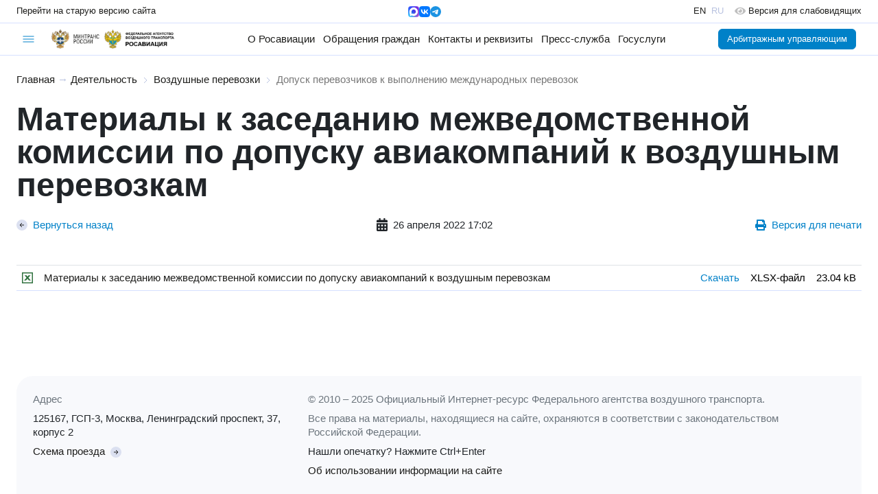

--- FILE ---
content_type: text/html; charset=utf-8
request_url: https://favt.gov.ru/?pg=dejatelnost-vozdushnye-perevozki-dopusk-perevozchikov-k-vypolneniju-mezhdunarodnyh-perevozok&id=9121
body_size: 15781
content:
<!DOCTYPE html><html lang="ru" id="site-html">    <head>
        <meta charset="utf-8"/>
        <meta name="viewport" content="width=device-width, initial-scale=1, minimum-scale=1, maximum-scale=1"/>
        <meta name="keywords" content=""/>
        <meta name="description" content=""/>
        <meta name="generator" content="AzCMS"/>
        <meta name="sputnik-verification" content="b4dOEguBdYzkyCCj"/>
        <script type="text/javascript" src="/datacache/static/b2d97323b6d6232686ba2a882aaee35f.js"></script>
        <link rel="stylesheet" type="text/css" href="/datacache/static/48ac7db6192931f45fa064d13af911ba.css"/>
        <link href="/patterns/news/style.css?v20250120081445" rel="stylesheet" type="text/css" />
<link rel="shortcut icon" href="/img/favicon.ico" type="image/x-icon" />
        <title>Допуск перевозчиков к выполнению международных перевозок</title>
        <base target="_top"/>
    </head>
    <body>
    <div id="header">
        <div class="version-line">
            <div class="version-line-site-old">
                <a href="https://old.favt.gov.ru" class="link">
                    <span class="d-md-none">Старый сайт</span>
                    <span class="d-none d-md-block">Перейти на старую версию сайта</span>
                </a>
            </div>
            <div class="version-line-lang" style="gap: 12px;">
                <a href="https://max.ru/rosaviation" target="_blank" class="link">
                    <img src="/public/logos/max-messenger-sign-logo.png"
                         alt="Мессенджер МАХ"
                         height="16"/>
                </a>
                <a href="https://vk.com/favt_official" target="_blank" class="link">
                    <img src="/public/logos/vkontakte-logo.svg"
                         alt="ВКонтакте"
                         height="16"/>
                </a>
                <a href="https://t.me/favt_ru" target="_blank" class="link">
                    <img src="/public/logos/telegram-logo.svg"
                         alt="Telegram"
                         height="16"/>
                </a>
            </div>
            <div class="version-line-lang">
                <div class="version-line-lang-en">
                    <a href="/en/" class="link">EN</a>
                </div>
                <div class="version-line-lang-ru">RU</div>
                <a class="version-line-special ms-3 link"
                   href="https://special.favt.gov.ru/">
                    <img src="/assets/svg/eye-solid.svg"
                         class="me-1 opacity-25"
                         height="14"
                         alt=""/>
                    <span class="d-none d-md-inline-block">Версия для слабовидящих</span>
                </a>
            </div>
        </div>
        <div class="menu-line">
            <div class="burger">
                <div class="burger-menu dropdown">
                    <a href="#"
                       class="dropdown-toggle"
                       role="button"
                       data-bs-toggle="dropdown"
                       data-bs-offset="-24,14">
                        <img src="/assets/img/symbol-burger-active.svg"
                             class="burger-active"
                             alt=""/>
                        <img src="/assets/img/symbol-burger-close.svg"
                             class="burger-close"
                             alt=""/>
                    </a>
                    <div class="dropdown-menu dropdown-menu-start">
                        <div class="row mx-0">
                            <div class="d-flex flex-column flex-md-row d-xl-none col-12 border-bottom">
                                <div class="d-block d-md-none">
                                    <a href="/about-rosaviation/" class="dropdown-item">
                                        О Росавиации
                                    </a>
                                </div>
                                <div class="d-flex flex-column d-md-none mb-2">
                                    <div class="ms-3">
                                        <a class="dropdown-item py-1 small" href="/structure/">
                                            Руководство и структура центрального аппарата
                                        </a>
                                    </div>
                                    <div class="ms-3">
                                        <a class="dropdown-item py-1 small" href="/o-rosaviacii-territorialnye-organy/">
                                            Территориальные органы
                                        </a>
                                    </div>
                                    <div class="ms-3">
                                        <a class="dropdown-item py-1 small" href="/o-rosaviacii-podvedomstvennye-organizacii/">
                                            Подведомственные организации и учебные заведения ГА
                                        </a>
                                    </div>
                                    <div class="ms-3">
                                        <a class="dropdown-item py-1 small" href="/o-rosaviacii-kollegija/">
                                            Коллегия
                                        </a>
                                    </div>
                                    <div class="ms-3">
                                        <a class="dropdown-item py-1 small" href="/o-rosaviacii-opengoverment/">
                                            Открытые данные
                                        </a>
                                    </div>
                                    <div class="ms-3">
                                        <a class="dropdown-item py-1 small" href="/o-rosaviacii-obshestvennye-organizacii/">
                                            Общественные организации
                                        </a>
                                    </div>
                                    <div class="ms-3">
                                        <a class="dropdown-item py-1 small" href="/o-rosaviacii-dokumenty/">
                                            Документы
                                        </a>
                                    </div>
                                    <div class="ms-3">
                                        <a class="dropdown-item py-1 small" href="/dokumenty-federalnye-pravila/">
                                            Федеральные авиационные правила
                                        </a>
                                    </div>
                                </div>
                                <div class="d-none d-md-block d-xxl-none">
                                    <a href="/about-rosaviation/"
                                       class="first-level-menu dropdown-item"
                                       data-menu="about-rosaviation">
                                        О Росавиации
                                    </a>
                                </div>
                                <div class="d-block d-md-none">
                                    <a href="/obrawenija-grazhdan/" class="dropdown-item">
                                        Обращения граждан
                                    </a>
                                </div>
                                <div class="d-flex flex-column d-md-none mb-2">
                                    <div class="ms-3">
                                        <a class="dropdown-item py-1 small" href="/obrawenija-grazhdan-obwestvennaja-priemnaja/">
                                            Подать электронное обращение
                                        </a>
                                    </div>
                                    <div class="ms-3">
                                        <a class="dropdown-item py-1 small" href="/reception-records/">
                                            Запись на личный приём
                                        </a>
                                    </div>
                                    <div class="ms-3">
                                        <a class="dropdown-item py-1 small" href="/brawenija-grazhdan-voprosy/">
                                            Часто задаваемые вопросы
                                        </a>
                                    </div>
                                    <div class="ms-3">
                                        <a class="dropdown-item py-1 small" href="/obrashenia-grazhdan-dokumenty/">
                                            Документы, определяющие порядок работы с обращениями граждан
                                        </a>
                                    </div>
                                    <div class="ms-3">
                                        <a class="dropdown-item py-1 small" href="/obrashenia-grazhdan-informatsia/">
                                            Информация о работе с обращениями граждан
                                        </a>
                                    </div>
                                </div>
                                <div class="d-none d-md-block d-xxl-none">
                                    <a href="/obrawenija-grazhdan/"
                                       class="first-level-menu dropdown-item"
                                       data-menu="obrawenija-grazhdan">
                                        Обращения граждан
                                    </a>
                                </div>
                                <div>
                                    <a href="/contacts-and-details/" class="dropdown-item">Контакты и реквизиты</a>
                                </div>
                                <div class="d-block d-md-none">
                                    <a href="/novosti/" class="dropdown-item">
                                        Пресс-служба
                                    </a>
                                </div>
                                <div class="d-flex flex-column d-md-none mb-2">
                                    <div class="ms-3">
                                        <a class="dropdown-item py-1 small" href="/novosti-press-sluzhba/">
                                            Пресс-служба
                                        </a>
                                    </div>
                                    <div class="ms-3">
                                        <a class="dropdown-item py-1 small" href="/novosti-aktualnaja-informacija/">
                                            Актуальная информация
                                        </a>
                                    </div>
                                    <div class="ms-3">
                                        <a class="dropdown-item py-1 small" href="/novosti-novosti/">
                                            Новости
                                        </a>
                                    </div>
                                    <div class="ms-3">
                                        <a class="dropdown-item py-1 small" href="/novosti-novosti-mezhdunarodnogo-sotrudnichestva/">
                                            Новости международного сотрудничества
                                        </a>
                                    </div>
                                    <div class="ms-3">
                                        <a class="dropdown-item py-1 small" href="/novosti-sertifikacii-avia-tehniky/">
                                            Новости сертификации авиационной техники
                                        </a>
                                    </div>
                                    <div class="ms-3">
                                        <a class="dropdown-item py-1 small" href="/goroda-voinskoy-slavy-i-trudovoy-doblesti/">
                                            Города воинской славы и трудовой доблести
                                        </a>
                                    </div>
                                    <div class="ms-3">
                                        <a class="dropdown-item py-1 small" href="/novosti-rossii/">
                                            Новости России
                                        </a>
                                    </div>
                                    <div class="ms-3">
                                        <a class="dropdown-item py-1 small" href="/novosti-anonsy/">
                                            Анонсы
                                        </a>
                                    </div>
                                </div>
                                <div class="d-none d-md-block d-xxl-none">
                                    <a href="/novosti/"
                                       class="first-level-menu dropdown-item"
                                       data-menu="novosti">
                                        Пресс-служба
                                    </a>
                                </div>
                                <div>
                                    <a href="/dejatelnost/" class="dropdown-item">Госуслуги</a>
                                </div>
                            </div>
                            <div class="first-level-submenu col-12 bg-light border-bottom"
                                 data-parent-menu="about-rosaviation"
                                 style="display: none">
                                <div><a class="dropdown-item" href="/structure/">Руководство и структура центрального аппарата</a></div>
                                <div><a class="dropdown-item" href="/o-rosaviacii-territorialnye-organy/">Территориальные органы</a></div>
                                <div><a class="dropdown-item" href="/o-rosaviacii-podvedomstvennye-organizacii/">Подведомственные организации и учебные заведения ГА</a></div>
                                <div><a class="dropdown-item" href="/o-rosaviacii-kollegija/">Коллегия</a></div>
                                <div><a class="dropdown-item" href="/o-rosaviacii-opengoverment/">Открытые данные</a></div>
                                <div><a class="dropdown-item" href="/o-rosaviacii-obshestvennye-organizacii/">Общественные организации</a></div>
                                <div><a class="dropdown-item" href="/o-rosaviacii-dokumenty/">Документы</a></div>
                                <div><a class="dropdown-item" href="/dokumenty-federalnye-pravila/">Федеральные авиационные правила</a></div>
                            </div>
                            <div class="first-level-submenu col-12 bg-light border-bottom"
                                 data-parent-menu="obrawenija-grazhdan"
                                 style="display: none">
                                <div>
                                    <a class="dropdown-item" href="/obrawenija-grazhdan-obwestvennaja-priemnaja/">
                                        Подать электронное обращение
                                    </a>
                                </div>
                                <div>
                                    <a class="dropdown-item" href="/reception-records/">
                                        Запись на личный приём
                                    </a>
                                </div>
                                <div>
                                    <a class="dropdown-item" href="/brawenija-grazhdan-voprosy/">
                                        Часто задаваемые вопросы
                                    </a>
                                </div>
                                <div>
                                    <a class="dropdown-item" href="/obrashenia-grazhdan-dokumenty/">
                                        Документы, определяющие порядок работы с обращениями граждан
                                    </a>
                                </div>
                                <div>
                                    <a class="dropdown-item" href="/obrashenia-grazhdan-informatsia/">
                                        Информация о работе с обращениями граждан
                                    </a>
                                </div>
                            </div>
                            <div class="first-level-submenu col-12 bg-light border-bottom"
                                 data-parent-menu="novosti"
                                 style="display: none">
                                <div>
                                    <a class="dropdown-item" href="/novosti-press-sluzhba/">
                                        Пресс-служба
                                    </a>
                                </div>
                                <div>
                                    <a class="dropdown-item" href="/novosti-aktualnaja-informacija/">
                                        Актуальная информация
                                    </a>
                                </div>
                                <div>
                                    <a class="dropdown-item" href="/novosti-novosti/">
                                        Новости
                                    </a>
                                </div>
                                <div>
                                    <a class="dropdown-item" href="/novosti-novosti-mezhdunarodnogo-sotrudnichestva/">
                                        Новости международного сотрудничества
                                    </a>
                                </div>
                                <div>
                                    <a class="dropdown-item" href="/novosti-sertifikacii-avia-tehniky/">
                                        Новости сертификации авиационной техники
                                    </a>
                                </div>
                                <div>
                                    <a class="dropdown-item" href="/goroda-voinskoy-slavy-i-trudovoy-doblesti/">
                                        Города воинской славы и трудовой доблести
                                    </a>
                                </div>
                                <div>
                                    <a class="dropdown-item" href="/novosti-rossii/">
                                        Новости России
                                    </a>
                                </div>
                                <div>
                                    <a class="dropdown-item" href="/novosti-anonsy/">
                                        Анонсы
                                    </a>
                                </div>
                            </div>
                            <div class="col-12 px-4 py-3 border-bottom">
                                <form action="/search/" method="GET">
                                    <label for="search-query"
                                           class="input-group">
                                        <input type="text"
                                               name="query"
                                               id="search-query"
                                               class="form-control"
                                               placeholder="Поиск по сайту"/>
                                        <button type="submit"
                                                class="btn btn-outline-secondary">
                                            <img src="/assets/img/symbol-search-solid.svg"
                                                 width="16"
                                                 alt=""/>
                                        </button>
                                    </label>
                                </form>
                            </div>
                            <div class="col-12 col-md-6 col-lg-3 border-end">
                                <div class="dropdown-header text-secondary">Деятельность</div>
                                <div><a class="dropdown-item" href="/dejatelnost-gosudarstvennye-uslugi/">Государственные услуги</a></div>
                                <div><a class="dropdown-item" href="/dejatelnost-oplata-gosposhlin/">Оплата государственных пошлин</a></div>
                                <div><a class="dropdown-item" href="/dejatelnost-letnaya-eksplutacia/">Летная эксплуатация</a></div>
                                <div><a class="dropdown-item" href="/dejatelnost-bezopasnost-poletov-2/">Безопасность полетов</a></div>
                                <div><a class="dropdown-item" href="/dejatelnost-gosudarstvennaa-registracia-vs-i-uchet-bvs-svs/">Государственная регистрация воздушных судов и учет БВС и СВС</a></div>
                                <div><a class="dropdown-item" href="/dejatelnost-podderzhanie-letnoy-godnosti/">Поддержание летной годности</a></div>
                                <div><a class="dropdown-item" href="/dejatelnost-ajeroporty-i-ajerodromy/">Аэропорты и аэродромы</a></div>
                            </div>
                            <div class="col-12 col-md-6 col-lg-3 border-end">
                                <div><a class="dropdown-item" href="/dejatelnost-organizatsia-ispolzovania-vozdushnogo-prostranstva/">Организация использования воздушного пространства</a></div>
                                <div><a class="dropdown-item" href="/dejatelnost-transportnaja-bezopasnost/">Транспортная безопасность</a></div>
                                <div><a class="dropdown-item" href="/dejatelnost-radiotehn-obespech-poletov/">Радиотехническое обеспечение полетов</a></div>
                                <div><a class="dropdown-item" href="/dejatelnost-mezhdunarodnie-organizacii/">Международные организации</a></div>
                                <div><a class="dropdown-item" href="/dejatelnost-gosudarstvennaia-sluzhba/">Государственная служба</a></div>
                                <div><a class="dropdown-item" href="/dejatelnost-finansovoe-obespechenie-i-budzetnaa-otchetnost/">Финансовое обеспечение и бюджетная отчетность</a></div>
                                <div><a class="dropdown-item" href="/dejatelnost-gosudarstvennaia-podderzhka-subsidii/">Государственная поддержка (субсидии)</a></div>
                            </div>
                            <div class="col-12 col-md-6 col-lg-3 border-end">
                                <div><a class="dropdown-item" href="/dejatelnost-poradok-osparyvania/">Порядок оспаривания нормативных правовых актов и иных решений</a></div>
                                <div><a class="dropdown-item" href="/dejatelnost-vedomstvennyi-kontrol/">Ведомственный контроль</a></div>
                                <div><a class="dropdown-item" href="/dejatelnost-cifrovaya-transformaciya/">Цифровая трансформация</a></div>
                                <div><a class="dropdown-item" href="/dejatelnost-sertificatsia-aviacionnoi-tehniki/">Сертификация авиационной техники</a></div>
                                <div><a class="dropdown-item" href="/dejatelnost-gosudarstvennye-zakupki/">Государственные закупки</a></div>
                                <div><a class="dropdown-item" href="/dejatelnost-poysk-i-spasanye/">Поиск и спасание</a></div>
                                <div><a class="dropdown-item" href="/dejatelnost-antimonopol-complaens/">Антимонопольный комплаенс</a></div>
                            </div>
                            <div class="col-12 col-md-6 col-lg-3">
                                <div><a class="dropdown-item" href="/dejatelnost-ob-osobennostyah-razresitelnyh-rejimov/">Об особенностях разрешительных режимов федерального агентства воздушного транспорта</a></div>
                                <div><a class="dropdown-item" href="/dejatelnost-akkreditacia-serttif-centrov/">Аккредитация сертификационных центров и испытательных лабораторий</a></div>
                                <div><a class="dropdown-item" href="/dejatelnost-vozdushnie-perevozki/">Воздушные перевозки</a></div>
                                <div><a class="dropdown-item" href="/dejatelnost-mezhdunarodnoe-sotrudnichestvo/">Международное сотрудничество</a></div>
                                <div><a class="dropdown-item" href="/dejatelnost-bas/">Беспилотные авиационные системы</a></div>
                            </div>
                        </div>
                    </div>
                </div>
            </div>
            <div class="header-logos">
                <a class="logo"
                   href="https://mintrans.gov.ru"
                   title="Министерство транспорта Российской Федерации"
                   target="_blank">
                    <img src="/public/logos/mintrans.gov.ru-logo.png" alt=""/>
                </a>
                <a class="name"
                   href="https://mintrans.gov.ru"
                   title="Министерство транспорта Российской Федерации"
                   target="_blank">
                    <img src="/public/logos/mintrans.gov.ru-name.png" alt=""/>
                </a>
                <span class="separator-gray"></span>
                <a class="logo"
                   href="/"
                   title="Федеральное агентство воздушного транспорта (РОСАВИАЦИЯ)">
                    <img src="/public/logos/favt.gov.ru-logo.png" alt=""/>
                </a>
                <a class="name"
                   href="/"
                   title="Федеральное агентство воздушного транспорта (РОСАВИАЦИЯ)">
                    <img src="/public/logos/favt.gov.ru-name.png" alt=""/>
                </a>
                <a class="name-cooperative"
                   href="/"
                   title="Федеральное агентство воздушного транспорта (РОСАВИАЦИЯ) и Министерство транспорта Российской Федерации">
                    <img src="/public/logos/favt.gov.ru-cooperative-name.png" alt=""/>
                </a>
            </div>
            <div class="general-menu">
                <div class="general-link">
                    <a href="/about-rosaviation/" class="link">
                        О Росавиации
                    </a>
                    <ul class="dropdown-menu" style="z-index: 1001;">
                        <li class="unit">
                            <a class="dropdown-item" href="/structure/">
                                Руководство и структура центрального аппарата
                            </a>
                        </li>
                        <li class="dropdown-divider"></li>
                        <li class="unit">
                            <a class="dropdown-item" href="/o-rosaviacii-territorialnye-organy/">
                                Территориальные органы
                            </a>
                        </li>
                        <li class="dropdown-divider"></li>
                        <li class="unit">
                            <a class="dropdown-item" href="/o-rosaviacii-podvedomstvennye-organizacii/">
                                Подведомственные организации и учебные заведения ГА
                            </a>
                        </li>
                        <li class="dropdown-divider"></li>
                        <li class="unit">
                            <a class="dropdown-item" href="/o-rosaviacii-kollegija/">
                                Коллегия
                            </a>
                        </li>
                        <li class="dropdown-divider"></li>
                        <li class="unit">
                            <a class="dropdown-item" href="/o-rosaviacii-opengoverment/">
                                Открытые данные
                            </a>
                        </li>
                        <li class="dropdown-divider"></li>
                        <li class="unit">
                            <a class="dropdown-item" href="/o-rosaviacii-obshestvennye-organizacii/">
                                Общественные организации
                            </a>
                        </li>
                        <li class="dropdown-divider"></li>
                        <li class="unit">
                            <a class="dropdown-item" href="/o-rosaviacii-dokumenty/">
                                Документы
                            </a>
                        </li>
                        <li class="dropdown-divider"></li>
                        <li class="unit">
                            <a class="dropdown-item" href="/dokumenty-federalnye-pravila/">
                                Федеральные авиационные правила
                            </a>
                        </li>
                    </ul>
                </div>
                <div class="general-link">
                    <a href="/obrawenija-grazhdan/" class="link">
                        Обращения граждан
                    </a>
                    <ul class="dropdown-menu" style="z-index: 1001;">
                        <li class="unit">
                            <a class="dropdown-item" href="/obrawenija-grazhdan-obwestvennaja-priemnaja/">
                                Подать электронное обращение
                            </a>
                        </li>
                        <li class="dropdown-divider"></li>
                        <li class="unit">
                            <a class="dropdown-item" href="/reception-records/">
                                Запись на личный приём
                            </a>
                        </li>
                        <li class="dropdown-divider"></li>
                        <li class="unit">
                            <a class="dropdown-item" href="/brawenija-grazhdan-voprosy/">
                                Часто задаваемые вопросы
                            </a>
                        </li>
                        <li class="dropdown-divider"></li>
                        <li class="unit">
                            <a class="dropdown-item" href="/obrashenia-grazhdan-dokumenty/">
                                Документы, определяющие порядок работы с обращениями граждан
                            </a>
                        </li>
                        <li class="dropdown-divider"></li>
                        <li class="unit">
                            <a class="dropdown-item" href="/obrashenia-grazhdan-informatsia/">
                                Информация о работе с обращениями граждан
                            </a>
                        </li>
                    </ul>
                </div>
                <div class="general-link">
                    <a href="/contacts-and-details/" class="link">Контакты и реквизиты</a>
                </div>
                <div class="general-link position-relative">
                    <a href="/novosti/" class="link">
                        Пресс-служба
                    </a>
                    <ul class="dropdown-menu" style="z-index: 1001; right: 0;">
                        <li class="unit">
                            <a class="dropdown-item" href="/novosti-press-sluzhba/">
                                Пресс-служба
                            </a>
                        </li>
                        <li class="dropdown-divider"></li>
                        <li class="unit">
                            <a class="dropdown-item" href="/novosti-aktualnaja-informacija/">
                                Актуальная информация
                            </a>
                        </li>
                        <li class="dropdown-divider"></li>
                        <li class="unit">
                            <a class="dropdown-item" href="/novosti-novosti/">
                                Новости
                            </a>
                        </li>
                        <li class="dropdown-divider"></li>
                        <li class="unit">
                            <a class="dropdown-item" href="/novosti-novosti-mezhdunarodnogo-sotrudnichestva/">
                                Новости международного сотрудничества
                            </a>
                        </li>
                        <li class="dropdown-divider"></li>
                        <li class="unit">
                            <a class="dropdown-item" href="/novosti-sertifikacii-avia-tehniky/">
                                Новости сертификации авиационной техники
                            </a>
                        </li>
                        <li class="dropdown-divider"></li>
                        <li class="unit">
                            <a class="dropdown-item" href="/goroda-voinskoy-slavy-i-trudovoy-doblesti/">
                                Города воинской славы и трудовой доблести
                            </a>
                        </li>
                        <li class="dropdown-divider"></li>
                        <li class="unit">
                            <a class="dropdown-item" href="/novosti-rossii/">
                                Новости России
                            </a>
                        </li>
                        <li class="dropdown-divider"></li>
                        <li class="unit">
                            <a class="dropdown-item" href="/novosti-anonsy/">
                                Анонсы
                            </a>
                        </li>
                    </ul>
                </div>
                <div class="general-link">
                    <a href="/dejatelnost/" class="link">Госуслуги</a>
                </div>
            </div>
            <div class="subprojects-buttons">
                <a href="/manager-office/" class="btn btn-primary me-2">Арбитражным управляющим</a>
                            </div>
                    </div>
    </div>
    <div id="content">
        <div id="content-wrapper">
            <div id="content-text"><div class="sand-way">
            <a href="/">Главная</a> &rarr;
                <a href="/dejatelnost/">Деятельность</a>
                    <img src="/assets/img/symbol-chevron-right.svg" alt=""/>
                    <a href="/dejatelnost-vozdushnye-perevozki/">Воздушные перевозки</a>
                    <img src="/assets/img/symbol-chevron-right.svg" alt=""/>
                    <a href="/dejatelnost-vozdushnye-perevozki-dopusk-perevozchikov-k-vypolneniju-mezhdunarodnyh-perevozok/" class="active">Допуск перевозчиков к выполнению международных перевозок</a>
        </div><div class="news-info">
    <h2>Материалы к заседанию межведомственной комиссии по допуску авиакомпаний к воздушным перевозкам</h2>
    <div class="d-flex justify-content-between align-items-start align-items-md-center gap-3 flex-column flex-md-row my-4">
                    <div>
                <a href="javascript: history.back();"
                   class="d-flex align-items-center">
                    <img src="/assets/img/symbol-arrow-left-circle.svg" alt=""/>
                    <div class="ms-2">Вернуться назад</div>
                </a>
            </div>
        
                    <div class="d-flex align-items-center">
                <svg style="width: 1rem;"
                     xmlns="http://www.w3.org/2000/svg" viewBox="0 0 448 512">
                    <path fill="currentColor"
                          d="M0 464c0 26.5 21.5 48 48 48h352c26.5 0 48-21.5 48-48V192H0v272zm320-196c0-6.6 5.4-12 12-12h40c6.6 0 12 5.4 12 12v40c0 6.6-5.4 12-12 12h-40c-6.6 0-12-5.4-12-12v-40zm0 128c0-6.6 5.4-12 12-12h40c6.6 0 12 5.4 12 12v40c0 6.6-5.4 12-12 12h-40c-6.6 0-12-5.4-12-12v-40zM192 268c0-6.6 5.4-12 12-12h40c6.6 0 12 5.4 12 12v40c0 6.6-5.4 12-12 12h-40c-6.6 0-12-5.4-12-12v-40zm0 128c0-6.6 5.4-12 12-12h40c6.6 0 12 5.4 12 12v40c0 6.6-5.4 12-12 12h-40c-6.6 0-12-5.4-12-12v-40zM64 268c0-6.6 5.4-12 12-12h40c6.6 0 12 5.4 12 12v40c0 6.6-5.4 12-12 12H76c-6.6 0-12-5.4-12-12v-40zm0 128c0-6.6 5.4-12 12-12h40c6.6 0 12 5.4 12 12v40c0 6.6-5.4 12-12 12H76c-6.6 0-12-5.4-12-12v-40zM400 64h-48V16c0-8.8-7.2-16-16-16h-32c-8.8 0-16 7.2-16 16v48H160V16c0-8.8-7.2-16-16-16h-32c-8.8 0-16 7.2-16 16v48H48C21.5 64 0 85.5 0 112v48h448v-48c0-26.5-21.5-48-48-48z"></path>
                </svg>
                <div class="ms-2">26 апреля 2022 17:02</div>
            </div>
                            <div>
                <a href="/dejatelnost-vozdushnye-perevozki-dopusk-perevozchikov-k-vypolneniju-mezhdunarodnyh-perevozok?id=9121&version=print"
                   target="_blank"
                   class="d-flex align-items-center">
                    <svg style="height: 1rem;"
                         xmlns="http://www.w3.org/2000/svg" viewBox="0 0 512 512">
                        <path fill="currentColor"
                              d="M448 192V77.25c0-8.49-3.37-16.62-9.37-22.63L393.37 9.37c-6-6-14.14-9.37-22.63-9.37H96C78.33 0 64 14.33 64 32v160c-35.35 0-64 28.65-64 64v112c0 8.84 7.16 16 16 16h48v96c0 17.67 14.33 32 32 32h320c17.67 0 32-14.33 32-32v-96h48c8.84 0 16-7.16 16-16V256c0-35.35-28.65-64-64-64zm-64 256H128v-96h256v96zm0-224H128V64h192v48c0 8.84 7.16 16 16 16h48v96zm48 72c-13.25 0-24-10.75-24-24 0-13.26 10.75-24 24-24s24 10.74 24 24c0 13.25-10.75 24-24 24z"></path>
                    </svg>
                    <div class="ms-2">Версия для печати</div>
                </a>
            </div>
            </div>

    
    <div>
            </div>
    
    
</div>
    <table class="table table-bordered my-5 table-materials">
    <tbody>
                <tr>
                <td class="w-100">
                    <div class="d-flex align-items-center">
                        <img src="/node_modules/file-icon-vectors/dist/icons/square-o/xlsx.svg"
                             class="me-3 flex-grow-0"
                             height="16" alt="XLSX-файл"/>
                        <a href="/public/materials/c/8/9/0/b/c890b8cb76f8a804464dfdb98ab85b8e.xlsx" target="_blank" class="default">Материалы к заседанию межведомственной комиссии по допуску авиакомпаний к воздушным перевозкам</a>                    </div>
                </td>
                <td class="text-nowrap"><a href="/public/materials/c/8/9/0/b/c890b8cb76f8a804464dfdb98ab85b8e.xlsx" target="_blank">Скачать</a></td>
                <td class="text-nowrap">XLSX-файл</td>
                <td class="text-nowrap">23.04 kB</td>
            </tr>
                </tbody>
    </table>
    </div>            <div id="footer">
                <div class="footer-col">
                    <div class="mb-2 text-secondary">Адрес</div>
                    <div class="mb-2">125167, ГСП-3, Москва, Ленинградский проспект, 37, корпус 2</div>
                    <a href="/shema-proezda/">
                        <span class="me-1">Схема проезда</span>
                        <img src="/assets/img/symbol-arrow-right-circle.svg" alt=""/>
                    </a>
                </div>
                <div class="footer-col">
                    <div class="mb-2 text-secondary">
                        &copy; 2010 – 2025 Официальный Интернет-ресурс Федерального агентства воздушного транспорта.
                    </div>
                    <div class="mb-2 text-secondary">
                        Все права на материалы, находящиеся на сайте, охраняются в соответствии с законодательством
                        Российской Федерации.
                    </div>
                    <div class="mb-2">Нашли опечатку? Нажмите Ctrl+Enter</div>
                    <a href="/copyrights/">
                        <span>Об использовании информации на сайте</span>
                    </a>
                </div>
            </div>
        </div>
        <div id="sidebar"
             class="d-none"
             style="z-index: 900;">
            
<div class="sidebar-backdrop"></div>

<div class="sidebar-toggler heart">
    <a href="#" onclick="$(`.content-backdrop`).show(); $(`#sidebar`).addClass('float-menu'); return false;">
        <img src="/assets/img/float-menu-toggler.svg" alt=""/>
    </a>
</div>

<div class="sidebar-close">
    <a href="#" onclick="$(`.content-backdrop`).hide(); $(`#sidebar`).removeClass('float-menu'); return false;">
        <img src="/assets/img/float-menu-close.svg" alt=""/>
    </a>
</div>

<div class="sidebar-menu">
    <div class="sidebar-text"></div><div class="sidebar-menu-units sidebar-block-menu"><div class="unit"><a class="unit" href="/dejatelnost-gosudarstvennye-uslugi/">Государственные услуги</a></div><div class="unit"><a class="unit" href="/dejatelnost-oplata-gosudarstvennyh-poshlin/">Оплата государственных пошлин</a></div><div class="unit"><a class="unit" href="/dejatelnost-gosudarstvennye-zakupki/">Государственные закупки</a><div class="childsMarker" id="sideChildsMarker811" onclick="toggleSideSubPages(811); return false;"><img src="/assets/img/symbol-arrow-down-circle.svg" class="toggler" alt=""></div><div class="unit2-container" id="sideSubPages811"><div class="unit2"><a class="unit2" href="https://zakupki.gov.ru/epz/orderplan/search/results.html?searchString=7714549744&morphology=on&search-filter=%D0%94%D0%B0%D1%82%D0%B5+%D1%80%D0%B0%D0%B7%D0%BC%D0%B5%D1%89%D0%B5%D0%BD%D0%B8%D1%8F&structuredCheckBox=on&structured=true&notStructured=false&fz44=on&actualPeriodRangeYearFrom=2020&sortBy=BY_MODIFY_DATE&pageNumber=1&sortDirection=false&recordsPerPage=_10&showLotsInfoHidden=false&searchType=false">Планирование закупок</a></div><div class="unit2"><a class="unit2" href="https://zakupki.gov.ru/epz/order/extendedsearch/results.html?searchString=7714549744&morphology=on&search-filter=%D0%94%D0%B0%D1%82%D0%B5+%D1%80%D0%B0%D0%B7%D0%BC%D0%B5%D1%89%D0%B5%D0%BD%D0%B8%D1%8F&pageNumber=1&sortDirection=false&recordsPerPage=_10&showLotsInfoHidden=false&sortBy=UPDATE_DATE&fz44=on&af=on&ca=on&pc=on&pa=on&currencyIdGeneral=-1">Реестр закупок</a></div><div class="unit2"><a class="unit2" href="https://zakupki.gov.ru/epz/normalizationrules/search/results.html?searchString=7714549744&morphology=on&search-filter=%D0%94%D0%B0%D1%82%D0%B5+%D1%80%D0%B0%D0%B7%D0%BC%D0%B5%D1%89%D0%B5%D0%BD%D0%B8%D1%8F&sortBy=UPDATE_DATE&pageNumber=1&sortDirection=false&recordsPerPage=_10&showRulesHidden=true&normalizationRulesStatuses_0=on&normalizationRulesStatuses_1=on&normalizationRulesStatuses_2=on&normalizationRulesStatuses=0%2C1%2C2&normalizationRulesTypesIdNameHidden=%7B%7D">Нормирование в сфере закупок</a></div><div class="unit2"><a class="unit2" href="https://zakupki.gov.ru/epz/contract/search/results.html?searchString=7714549744&morphology=on&search-filter=%D0%94%D0%B0%D1%82%D0%B5+%D1%80%D0%B0%D0%B7%D0%BC%D0%B5%D1%89%D0%B5%D0%BD%D0%B8%D1%8F&fz44=on&contractStageList_0=on&contractStageList_1=on&contractStageList_2=on&contractStageList_3=on&contractStageList=0%2C1%2C2%2C3&contractCurrencyID=-1&budgetLevelsIdNameHidden=%7B%7D&sortBy=PO_DATE_OBNOVLENIJA&pageNumber=1&sortDirection=false&recordsPerPage=_10&showLotsInfoHidden=false">Перечень государственных контрактов</a></div></div></div><div class="unit"><a class="unit" href="/dejatelnost-aviakompanii/">Авиакомпании</a><div class="childsMarker" id="sideChildsMarker780" onclick="toggleSideSubPages(780); return false;"><img src="/assets/img/symbol-arrow-down-circle.svg" class="toggler" alt=""></div><div class="unit2-container" id="sideSubPages780"><div class="unit2"><a class="unit2" href="/dejatelnost-aviakompanii-reestr/">Реестр авиакомпаний</a></div></div></div><div class="unit active"><a class="unit" href="/dejatelnost-vozdushnye-perevozki/">Воздушные перевозки</a><div class="childsMarker active" id="sideChildsMarker961" onclick="toggleSideSubPages(961); return false;"><img src="/assets/img/symbol-arrow-down-circle.svg" class="toggler" alt=""></div><div class="unit2-container" id="sideSubPages961" style="display: block;" showed="true"><div class="unit2 active"><a class="unit2" href="/dejatelnost-vozdushnye-perevozki-dopusk-perevozchikov-k-vypolneniju-mezhdunarodnyh-perevozok/">Допуск перевозчиков к выполнению международных перевозок</a></div><div class="unit2"><a class="unit2" href="/dejatelnost-vozdushnye-perevozki-subsidirovanie/">Субсидирование воздушных перевозок</a></div><div class="unit2"><a class="unit2" href="/dejatelnost-vozdushnye-perevozki-perevozki-opasnyh-gruzov/">Перевозки опасных грузов</a></div><div class="unit2"><a class="unit2" href="/dejatelnost-vozdushnye-perevozki-stat-dannie/">Статистические данные</a></div><div class="unit2"><a class="unit2" href="/dejatelnost-razyasneniya-o-sposobah-predostavlenija-dannyh-o-passazhirah/">Разъяснения о способах предоставления данных о пассажирах и персонале транспортных средств в АЦБПДП ЕГИС ОТБ ПОСРЕДСТВОМ ИС АСП</a></div><div class="unit2"><a class="unit2" href="/razresheniye-vipolneniye-reg-poletov-v-prostranstve-rf/">Разрешение на выполнение регулярных и нерегулярных полетов в воздушном пространстве России для иностранных авиакомпаний (Permission for Scheduled and Non-Scheduled Flights in the Russian Airspace For Foreign Airlines)</a></div></div></div><div class="unit"><a class="unit" href="/dejatelnost-mezhdunarodnaja-dejatelnost/">Международная деятельность</a><div class="childsMarker" id="sideChildsMarker1037" onclick="toggleSideSubPages(1037); return false;"><img src="/assets/img/symbol-arrow-down-circle.svg" class="toggler" alt=""></div><div class="unit2-container" id="sideSubPages1037"><div class="unit2"><a class="unit2" href="/dejatelnost-mezhdunarodnaja-dejatelnost-mezhdunarodnoje-sotrudnichestvo/">Международное сотрудничество</a></div><div class="unit2"><a class="unit2" href="/dejatelnost-mezhdunarodnaja-dejatelnost-mezhdunarodnie-organizatsii/">Международные организации</a></div></div></div><div class="unit"><a class="unit" href="/dejatelnost-ajeroporty-i-ajerodromy/">Аэропорты и аэродромы</a><div class="childsMarker" id="sideChildsMarker838" onclick="toggleSideSubPages(838); return false;"><img src="/assets/img/symbol-arrow-down-circle.svg" class="toggler" alt=""></div><div class="unit2-container" id="sideSubPages838"><div class="unit2"><a class="unit2" href="/dejatelnost-ajeroporty-i-ajerodromy-obyaxatelnaya-sertifikatsia-kom-perevozki/">Обязательная сертификация аэродромов, предназначенных для осуществления коммерческих воздушных перевозок</a></div><div class="unit2"><a class="unit2" href="/dejatelnost-ajeroporty-i-ajerodromy-obyazatelnaya-sertifikatsiya-svetosignalnoe-oborudovanie/">Обязательная сертификация светосигнального оборудования, устанавливаемого на сертифицированных аэродромах, предназначенных для взлета, посадки, руления и стоянки гражданских воздушных судов</a></div><div class="unit2"><a class="unit2" href="/dejatelnost-ajeroporty-i-ajerodromy-gosudarstvennaya-registratsia/">Государственная регистрация аэродромов и вертодромов</a></div><div class="unit2"><a class="unit2" href="/dejatelnost-ajeroporty-i-ajerodromy-vydacha-dokumentov-ga/">Выдача документа, подтверждающего соответствие операторов аэродромов гражданской авиации требованиям федеральных авиационных правил</a></div><div class="unit2"><a class="unit2" href="/dejatelnost-ajeroporty-i-ajerodromy-vydacha-dokumentov-zapravka-gsm/">Выдача документа, подтверждающего соответствие юридического лица, индивидуального предпринимателя, осуществляющих заправку гражданских воздушных судов авиационными ГСМ</a></div><div class="unit2"><a class="unit2" href="/dejatelnost-ajeroporty-i-ajerodromy-vydacha-razresheniy-na-stroitelstvo/">Выдача разрешений на строительство и ввод в эксплуатацию аэропортов или иных объектов инфраструктуры воздушного транспорта, являющихся объектами капитального строительства</a></div><div class="unit2"><a class="unit2" href="/dejatelnost-ajeroporty-i-ajerodromy-priaer-terr-aerodromov-ga/">Приаэродромные территории аэродромов гражданской авиации (статья 47 Воздушного кодекса Российской Федерации)</a></div><div class="unit2"><a class="unit2" href="/dejatelnost-ajeroporty-i-ajerodromy-priaerodromnie-territorii/">Полосы воздушных подходов, санитарно-защитные зоны</a></div><div class="unit2"><a class="unit2" href="/dejatelnost-ajeroporty-i-ajerodromy-reestr-grajdanskih-ajerodromov-rf/">Государственный реестр аэродромов и вертодромов гражданской авиации Российской Федерации</a></div><div class="unit2"><a class="unit2" href="/dejatelnost-ajeroporty-i-ajerodromy-mezhdunarodnye-ajeroporty/">Международные аэропорты</a></div><div class="unit2"><a class="unit2" href="/dejatelnost-ajeroporty-i-ajerodromy-perechen-aeroportov/">Перечень аэропортов федерального значения</a></div></div></div><div class="unit"><a class="unit" href="/dejatelnost-bezopasnost-poletov/">Безопасность полетов</a><div class="childsMarker" id="sideChildsMarker1189" onclick="toggleSideSubPages(1189); return false;"><img src="/assets/img/symbol-arrow-down-circle.svg" class="toggler" alt=""></div><div class="unit2-container" id="sideSubPages1189"><div class="unit2"><a class="unit2" href="/dejatelnost-bezopasnost-poletov-subp/">Система управления безопасностью полетов (СУБП)</a></div><div class="unit2"><a class="unit2" href="/dejatelnost-bezopasnost-poletov-amripp/">АМРИПП Росавиации</a></div><div class="unit2"><a class="unit2" href="/dejatelnost-bezopasnost-poletov-stolknoveniya-ptici/">Столкновения с птицами и другими животными</a></div><div class="unit2"><a class="unit2" href="/dejatelnost-bezopasnost-poletov-stolknoveniya-cfit/">Столкновения исправных воздушных судов с земной (водной) поверхностью в управляемом полете (CFIT)</a></div><div class="unit2"><a class="unit2" href="/dejatelnost-bezopasnost-poletov-prikazy-po-aviacionnym-sobytijam/">Приказы по авиационным событиям</a></div><div class="unit2"><a class="unit2" href="/dejatelnost-bezopasnost-rampovie-proverki/">Рамповые проверки российских эксплуатантов в иностранных государствах</a></div><div class="unit2"><a class="unit2" href="/risk-factor-reporting-form/">Форма отчетности о факторах опасности и риска</a></div><div class="unit2"><a class="unit2" href="/dejatelnost-lms/">Летно-методический совет</a></div><div class="unit2"><a class="unit2" href="/dejatelnost-bezopasnost-poletov-sostoyanie/">Состояние безопасности полетов в гражданской авиации Российской Федерации</a></div></div></div><div class="unit"><a class="unit" href="/dejatelnost-podderzhanie-letnoj-godnosti-protivoobledenitelnaya-obrabotka/">Противообледенительная обработка воздушных судов на земле</a><div class="childsMarker" id="sideChildsMarker1074" onclick="toggleSideSubPages(1074); return false;"><img src="/assets/img/symbol-arrow-down-circle.svg" class="toggler" alt=""></div><div class="unit2-container" id="sideSubPages1074"><div class="unit2"><a class="unit2" href="/dejatelnost-podderzhanie-letnoj-godnosti-protivoobledenitelnaya-obrabotka-results/">Результаты деятельности рабочей группы</a></div></div></div><div class="unit"><a class="unit" href="/dejatelnost-letnaya-ekspluataciya/">Летная эксплуатация</a><div class="childsMarker" id="sideChildsMarker967" onclick="toggleSideSubPages(967); return false;"><img src="/assets/img/symbol-arrow-down-circle.svg" class="toggler" alt=""></div><div class="unit2-container" id="sideSubPages967"><div class="unit2"><a class="unit2" href="/dejatelnost-letnaya-ekspluataciya-vidacha-svid-aviac-personala/">Выдача свидетельств авиационного персонала</a></div><div class="unit2"><a class="unit2" href="/dejatelnost-letnaya-ekspluataciya-priznanie-svid-inostr-gosudarstva/">Признание свидетельств иностранного государства</a></div><div class="unit2"><a class="unit2" href="/dejatelnost-letnaya-ekspluataciya-dejatelnost-vkk/">Деятельность ВКК</a></div><div class="unit2"><a class="unit2" href="/dejatelnost-letnaya-ekspluataciya-vidacha-sert-auc/">Выдача сертификата АУЦ</a></div><div class="unit2"><a class="unit2" href="/dejatelnost-letnaya-ekspluataciya-aviacionnaya-medicina/">Авиационная медицина</a></div><div class="unit2"><a class="unit2" href="/dejatelnost-letnaya-ekspluataciya-dogovorarendy/">Договор аренды (фрахтования на время) гражданского воздушного судна с экипажем</a></div><div class="unit2"><a class="unit2" href="/dejatelnost-letnaya-ekspluataciya-programmy-podgotovky-persoonala-ga/">Программы подготовки авиационного персонала гражданской авиации</a></div><div class="unit2"><a class="unit2" href="/dejatelnost-letnaya-ekspluataciya-podgotovka-personala-ga-engl/">Подготовка авиационного персонала ГА по английскому языку</a></div><div class="unit2"><a class="unit2" href="/dejatelnost-letnaya-ekspluataciya-aviacionniy-personal/">Авиационный персонал</a></div><div class="unit2"><a class="unit2" href="/dejatelnost-eksplyatanty-vipolnyayouche-ar/">Экспулатанты, выполняющие авиационные работы</a></div><div class="unit2"><a class="unit2" href="/dejatelnost-letnaya-ekspluataciya-o-poryadke-bvs/">О порядке учета, эксплуатации и выполнения полетов с использованием БВС с максимальной взлетной массой 30 кг и менее</a></div></div></div><div class="unit"><a class="unit" href="/dejatelnost-podderzhanie-letnoj-godnosti/">Поддержание летной годности</a><div class="childsMarker" id="sideChildsMarker1072" onclick="toggleSideSubPages(1072); return false;"><img src="/assets/img/symbol-arrow-down-circle.svg" class="toggler" alt=""></div><div class="unit2-container" id="sideSubPages1072"><div class="unit2"><a class="unit2" href="/dejatelnost-podderzhanie-letnoj-godnosti-direktivy-vs/">Директивы летной годности по типам ВС</a></div><div class="unit2"><a class="unit2" href="/dejatelnost-podderzhanie-letnoj-godnosti-perechen-orgaizaciy-po-teh-obslujivaniyu/">Перечень организаций по техническому обслуживанию, имеющих сертификат соответствия</a></div><div class="unit2"><a class="unit2" href="/dejatelnost-podderzhanie-letnoj-godnosti-perechen-operatorov-protivoobledenitelnoy-zashiti/">Перечень операторов противообледенительной защиты, имеющих сертификат соответствия ФАП-48</a></div><div class="unit2"><a class="unit2" href="/dejatelnost-podderzhanie-letnoj-godnosti-organ-dopush-vypolnen-techobsluzh-fap61/">Организации, допущенные к оформлению акта оценки воздушного судна</a></div></div></div><div class="unit"><a class="unit" href="/dejatelnost-gosudarstvennaja-registracija-vozdushnyh-sudov/">Государственная регистрация воздушных судов</a><div class="childsMarker" id="sideChildsMarker518" onclick="toggleSideSubPages(518); return false;"><img src="/assets/img/symbol-arrow-down-circle.svg" class="toggler" alt=""></div><div class="unit2-container" id="sideSubPages518"><div class="unit2"><a class="unit2" href="/dejatelnost-gosudarstvennaja-registracija-vozdushnyh-sudov-edinyj-gosudarstvennyj-reestr/">Единый государственный реестр прав на воздушные суда и сделок с ними</a></div><div class="unit2"><a class="unit2" href="/dejatelnost-gosudarstvennaja-registracija-vozdushnyh-sudov-gosudarstvennyj-reestr-grazhdanskih-vozdushnyh-sudov/">Государственный реестр гражданских воздушных судов Российской Федерации</a></div></div></div><div class="unit"><a class="unit" href="/dejatelnost-aviacionnaja-bezopasnost/">Авиационная безопасность</a></div><div class="unit"><a class="unit" href="/dejatelnost-transportnaja-bezopasnost/">Транспортная безопасность</a><div class="childsMarker" id="sideChildsMarker1229" onclick="toggleSideSubPages(1229); return false;"><img src="/assets/img/symbol-arrow-down-circle.svg" class="toggler" alt=""></div><div class="unit2-container" id="sideSubPages1229"><div class="unit2"><a class="unit2" href="/dejatelnost-transportnaja-bezopasnost-osnovnye-dokumenty/">Основные документы</a></div><div class="unit2"><a class="unit2" href="/dejatelnost-transportnaja-bezopasnost-akkreditacija-jur-lic-attest/">Аккредитация юридических лиц в качестве аттестующих организаций</a></div><div class="unit2"><a class="unit2" href="/dejatelnost-transportnaja-bezopasnost-akkreditacija-jur-lic-spec/">Аккредитация юридических лиц в качестве специализированных организаций</a></div><div class="unit2"><a class="unit2" href="/dejatelnost-transportnaja-bezopasnost-plany-obespechenija-tb-copy/">Планы обеспечения транспортной безопасности объектов транспортной инфраструктуры</a></div><div class="unit2"><a class="unit2" href="/dejatelnost-transportnaja-bezopasnost-ocenka-ujazvimosti-copy/">Оценка уязвимости</a></div><div class="unit2"><a class="unit2" href="/dejatelnost-transportnaja-bezopasnost-attestaciya-sotb/">Аттестация СОТБ</a></div><div class="unit2"><a class="unit2" href="/dejatelnost-transportnaja-bezopasnost-akkreditaciya-ul-v-kachestve-ptb-copy/">Аккредитация юридических лиц в качестве подразделений транспортной безопасности</a></div><div class="unit2"><a class="unit2" href="/dejatelnost-transportnaja-bezopasnost-kategorirovanie-oti-reestr-oti-i-ts/">Категорирование ОТИ. Реестр ОТИ и ТС</a></div></div></div><div class="unit"><a class="unit" href="/dejatelnost-ajeronavigacionnoe-obsluzhivanie/">Аэронавигационное обслуживание</a><div class="childsMarker" id="sideChildsMarker938" onclick="toggleSideSubPages(938); return false;"><img src="/assets/img/symbol-arrow-down-circle.svg" class="toggler" alt=""></div><div class="unit2-container" id="sideSubPages938"><div class="unit2"><a class="unit2" href="/dejatelnost-ajeronavigacionnoe-obsluzhivanie-stavki-sborov/">Ставки сборов</a></div><div class="unit2"><a class="unit2" href="/dejatelnost-ajeronavigacionnoe-obsluzhivanie-porjadok-vzimanija-sborov/">Порядок взимания сборов</a></div><div class="unit2"><a class="unit2" href="/dejatelnost-ajeronavigacionnoe-obsluzhivanie-soglashenija-po-ano/">Соглашения по АНО</a></div><div class="unit2"><a class="unit2" href="/opendata/7714549744-reestrdeysertsootv/">Реестр действующих свидетельств соответствия</a></div></div></div><div class="unit"><a class="unit" href="/dejatelnost-radiotehnicheskoe-obespechenie-poletov/">Радиотехническое обеспечение полетов</a><div class="childsMarker" id="sideChildsMarker940" onclick="toggleSideSubPages(940); return false;"><img src="/assets/img/symbol-arrow-down-circle.svg" class="toggler" alt=""></div><div class="unit2-container" id="sideSubPages940"><div class="unit2"><a class="unit2" href="/dejatelnost-radiotehnicheskoe-obespechenie-poletov-dokumenty/">Документы</a></div><div class="unit2"><a class="unit2" href="/dejatelnost-radiotehnicheskoe-obespechenie-poletov-sertifikaciya-oborudovaniya/">Сертификация радиотехнического оборудования и оборудования авиационной электросвязи, используемого для обслуживания воздушного движения</a></div><div class="unit2"><a class="unit2" href="/dejatelnost-radiotehnicheskoe-obespechenie-poletov-stroitelstvo-i-modernizaciya-uvd-i-rtop/">Строительство и модернизация объектов УВД и РТОП</a></div></div></div><div class="unit"><a class="unit" href="/dejatelnost-poisk-i-spasanie/">Поиск и спасание</a><div class="childsMarker" id="sideChildsMarker762" onclick="toggleSideSubPages(762); return false;"><img src="/assets/img/symbol-arrow-down-circle.svg" class="toggler" alt=""></div><div class="unit2-container" id="sideSubPages762"><div class="unit2"><a class="unit2" href="/dejatelnost-poisk-i-spasanie-struktura-es-akps/">Структура ЕС АКПС</a></div><div class="unit2"><a class="unit2" href="/dejatelnost-poisk-i-spasanie-rezultaty-psr/">Результаты ПСР</a></div><div class="unit2"><a class="unit2" href="/dejatelnost-poisk-i-spasanie-bazirovanie-sil-i-sredstv-ps/">Базирование сил и средств поиска и спасания</a></div><div class="unit2"><a class="unit2" href="/dejatelnost-poisk-i-spasanie-dokumenty/">Документы</a></div><div class="unit2"><a class="unit2" href="/dejatelnost-poisk-i-spasanie-attestaciya/">Аттестация</a></div></div></div><div class="unit"><a class="unit" href="/dejatelnost-dostupnaya-sreda/">Доступная среда для маломобильных групп (инвалидов)</a><div class="childsMarker" id="sideChildsMarker891" onclick="toggleSideSubPages(891); return false;"><img src="/assets/img/symbol-arrow-down-circle.svg" class="toggler" alt=""></div><div class="unit2-container" id="sideSubPages891"><div class="unit2"><a class="unit2" href="/dejatelnost-dostupnaya-sreda-dokumenty/">Нормативные документы</a></div><div class="unit2"><a class="unit2" href="/dejatelnost-dostupnaya-sreda-obushenie-po-predostavleniyu-uslug/">Обучение по представлению услуг для инвалидов и оказания им ситуационной помощи</a></div><div class="unit2"><a class="unit2" href="/dejatelnost-dostupnaya-sreda-statistika/">Статистика</a></div></div></div><div class="unit"><a class="unit" href="/dejatelnost-realizacija-federalnogo-zakona-83-fz/">Реализация Федерального Закона РФ от 08.05.2010 № 83-ФЗ</a></div><div class="unit"><a class="unit" href="/dejatelnost-kontrolno-nadzornye-funkcii/">Ведомственный контроль</a></div><div class="unit"><a class="unit" href="/dejatelnost-sertifikacija/">Сертификация</a></div><div class="unit"><a class="unit" href="/dejatelnost-gos-otraslevaya-podderjka/">Государственная отраслевая поддержка</a><div class="childsMarker" id="sideChildsMarker928" onclick="toggleSideSubPages(928); return false;"><img src="/assets/img/symbol-arrow-down-circle.svg" class="toggler" alt=""></div><div class="unit2-container" id="sideSubPages928"><div class="unit2"><a class="unit2" href="/deyatelnost-mery-podderzhki-2025/">Меры государственной поддержки предприятий гражданской авиации (2025 год)</a></div><div class="unit2"><a class="unit2" href="/dejatelnost-gos-otraslevaya-podderjka-mery-2024/">Меры государственной поддержки предприятий гражданской авиации (2024 ГОД)</a></div><div class="unit2"><a class="unit2" href="/dejatelnost-gos-otraslevaya-podderjka-mery-2023/">Меры государственной поддержки предприятий гражданской авиации (2023 год)</a></div><div class="unit2"><a class="unit2" href="/dejatelnost-gos-otraslevaya-podderjka-mery-2022/">Меры государственной поддержки предприятий гражданской авиации (2022 год)</a></div><div class="unit2"><a class="unit2" href="/dejatelnost-gos-otraslevaya-podderjka-mery-2021/">Меры государственной поддержки предприятий гражданской авиации (2021 год)</a></div><div class="unit2"><a class="unit2" href="/mery-podderjko-aviacii-v-period-epidemii">Меры государственной поддержки предприятий гражданской авиации в период эпидемии (2020 год)</a></div></div></div><div class="unit"><a class="unit" href="/dejatelnost-ob-osobennostyah-razresitelnyh-rejimov/">Об особенностях разрешительных режимов федерального агентства воздушного транспорта</a></div><div class="unit"><a class="unit" href="/dejatelnost-programmy-fap-399/">Программы подготовки, разработанные в соответствии с пунктом 4 ФАП-399</a><div class="childsMarker" id="sideChildsMarker972" onclick="toggleSideSubPages(972); return false;"><img src="/assets/img/symbol-arrow-down-circle.svg" class="toggler" alt=""></div><div class="unit2-container" id="sideSubPages972"><div class="unit2"><a class="unit2" href="/dejatelnost-programmy-fap-399-letnoy-ekspluatacii/">Управление летной эксплуатации</a></div><div class="unit2"><a class="unit2" href="/dejatelnost-programmy-fap-399-letnoy-godnosty-vs/">Управление поддержания летной годности воздушных судов</a></div><div class="unit2"><a class="unit2" href="/dejatelnost-programmy-fap-399-letnoy-ispolzovaniya-vp/">Управление организации использования воздушного пространства</a></div></div></div><div class="unit"><a class="unit" href="/dejatelnost-antimonopol-complaens/">Антимонопольный комплаенс</a></div><div class="unit"><a class="unit" href="/dejatelnost-poryadok-osparivaniya/">Порядок оспаривания нормативных правовых актов и иных решений</a></div><div class="unit"><a class="unit" href="/dejatelnost-akkreditacia-serttif-centrov/">Аккредитация сертификационных	центров и испытательных лабораторий</a><div class="childsMarker" id="sideChildsMarker1093" onclick="toggleSideSubPages(1093); return false;"><img src="/assets/img/symbol-arrow-down-circle.svg" class="toggler" alt=""></div><div class="unit2-container" id="sideSubPages1093"><div class="unit2"><a class="unit2" href="/dejatelnost-lakkredit-sertif-centrov-centry-i-laboratorii-fap21/">Аккредитация сертификационных центров и испытательных лабораторий, участвующих в обязательной сертификации авиационной техники, организаций разработчиков и изготовителей в соответствии с ФАП-21</a></div></div></div><div class="unit"><a class="unit" href="/dejatelnost-bezopasnost-poletov-2/">Безопасность полетов</a><div class="childsMarker" id="sideChildsMarker1357" onclick="toggleSideSubPages(1357); return false;"><img src="/assets/img/symbol-arrow-down-circle.svg" class="toggler" alt=""></div><div class="unit2-container" id="sideSubPages1357"><div class="unit2"><a class="unit2" href="/dejatelnost-bezopasnost-poletov-2-systema-upravlenia-bp/">Система управления безопасностью полетов (СУБП)</a></div><div class="unit2"><a class="unit2" href="/dejatelnost-bezopasnost-poletov-2-amripp/">АМРИПП Росавиации</a></div><div class="unit2"><a class="unit2" href="/dejatelnost-bezopasnost-poletov-2-stolknovenia-s-ptitsami/">Столкновения с птицами и другими животными</a></div><div class="unit2"><a class="unit2" href="/dejatelnost-bezopasnost-poletov-2-stolknovenia-s-zemlei/">Столкновения исправных воздушных судов с земной (водной) поверхностью в управляемом полете (CFIT)</a></div><div class="unit2"><a class="unit2" href="/dejatelnost-bezopasnost-poletov-2-rampovie-proverki/">Рамповые проверки российских эксплуатантов в иностранных государствах</a></div><div class="unit2"><a class="unit2" href="/dejatelnost-bezopasnost-poletov-2-forma-otchetnosty-o-factorah-riska/">Форма отчетности о факторах опасности и риска</a></div><div class="unit2"><a class="unit2" href="/dejatelnost-bezopasnost-poletov-2-lms/">Летно-методический совет</a></div><div class="unit2"><a class="unit2" href="/dejatelnost-bezopasnost-poletov-sostoyanie-bp/">Состояние безопасности полетов в гражданской авиации Российской Федерации</a></div></div></div><div class="unit"><a class="unit" href="/dejatelnost-ucet-bespilotnyh-grajdanskih-vozdyshnih-sudov-i-sverkhlyogkih-grazhdanskih-vozdushnih-sudov/">Учет БВС и СВС</a><div class="childsMarker" id="sideChildsMarker1048" onclick="toggleSideSubPages(1048); return false;"><img src="/assets/img/symbol-arrow-down-circle.svg" class="toggler" alt=""></div><div class="unit2-container" id="sideSubPages1048"><div class="unit2"><a class="unit2" href="/dejatelnost-ucet-bespilotnyh-grajdanskih-vozdyshnih-sudov-ruk-dokumenti/">Руководящие документы</a></div></div></div><div class="unit"><a class="unit" href="/dejatelnost-radiotehn-obespech-poletov/">Радиотехническое обеспечение полетов</a><div class="childsMarker" id="sideChildsMarker1348" onclick="toggleSideSubPages(1348); return false;"><img src="/assets/img/symbol-arrow-down-circle.svg" class="toggler" alt=""></div><div class="unit2-container" id="sideSubPages1348"><div class="unit2"><a class="unit2" href="/dejatelnost-radioteh-obesp-new-docs/">Документы</a></div><div class="unit2"><a class="unit2" href="/dejatelnost-radiotechn-obesp-new-reestr-sertificatov-tipa/">Реестр сертификатов типа на радиотехническое оборудование и оборудование авиационной электросвязи, используемое для обслуживания воздушного движения</a></div><div class="unit2"><a class="unit2" href="/dejatelnost-radiotehn-obespech-poletov-reestr-izgotoviteli-oborudovania/">Перечень сертификатов соответствия юридических лиц, осуществляющих изготовление радиотехнического оборудования и оборудования авиационной электросвязи, используемых для обслуживания воздушного движения</a></div><div class="unit2"><a class="unit2" href="/dejatelnost-radiotehn-obespech-poletov-reestr-aeronavigacia/">Реестр действующих свидетельств соответствия (приложений к свидетельствам соответствия), выданных юридическим лицам, осуществляющим аэронавигационное обслуживание полетов воздушных судов пользователей воздушного пространства</a></div><div class="unit2"><a class="unit2" href="/dejatelnost-radiotehn-obespech-poletov-sertificacionnie-centri/">Сертификационные центры и испытательные лаборатории</a></div><div class="unit2"><a class="unit2" href="/deyatelnost-sert-jur-litsa-izgotoviteli-rtop/">Сертификация юридических лиц-изготовителей радиотехнического оборудования и оборудования авиационной электросвязи</a></div><div class="unit2"><a class="unit2" href="/deyatelnost-sert-sert-radiotech-oborud-electrosvazi-isp-dla-vozd-dvizenia/">Сертификация радиотехнического оборудования и оборудования авиационной электросвязи, используемых для обслуживания воздушного движения</a></div></div></div><div class="unit"><a class="unit" href="/dejatelnost-mezhdunarodnie-organizacii/">Международные организации</a><div class="childsMarker" id="sideChildsMarker1387" onclick="toggleSideSubPages(1387); return false;"><img src="/assets/img/symbol-arrow-down-circle.svg" class="toggler" alt=""></div><div class="unit2-container" id="sideSubPages1387"><div class="unit2"><a class="unit2" href="/dejatelnost-mezhdunarodnie-organizacii-oon/">Организация Объединенных наций (ООН)</a></div><div class="unit2"><a class="unit2" href="/dejatelnost-mezhdunarodnie-organizacii-ikao/">Международная организация гражданской авиации	(ИКАО)</a></div><div class="unit2"><a class="unit2" href="/dejatelnost-mezhdunarodnie-organizacii-evrazyiska-ekonomich-komissia/">Евразийская экономическая комиссия (ЕЭК)</a></div></div></div><div class="unit"><a class="unit" href="/dejatelnost-letnaya-eksplutacia/">Летная эксплуатация</a><div class="childsMarker" id="sideChildsMarker1385" onclick="toggleSideSubPages(1385); return false;"><img src="/assets/img/symbol-arrow-down-circle.svg" class="toggler" alt=""></div><div class="unit2-container" id="sideSubPages1385"><div class="unit2"><a class="unit2" href="/dejatelnost-letnaya-eksplutacia-sertifikacia-ekspluatantov/">Сертификация эксплуатантов</a></div><div class="unit2"><a class="unit2" href="/dejatelnost-letnaya-eksplutacia-aviacionnyi-personal/">Авиационный персонал</a></div><div class="unit2"><a class="unit2" href="/dejatelnost-letnaya-eksplutacia-aviacionnaya-medicina/">Авиационная медицина</a></div><div class="unit2"><a class="unit2" href="/dejatelnost-letnaya-eksplutacia-aviacionnye-uchebnye-centry/">Авиационные учебные центры</a></div><div class="unit2"><a class="unit2" href="/dejatelnost-letnaya-eksplutacia-reestry-ekspluatantov/">Реестры эксплуатантов</a></div><div class="unit2"><a class="unit2" href="/dejatelnost-letnaya-eksplutacia-pooryadok-ucheta-bgvs30kg/">О порядке учета, эксплуатации и выполнения полетов с использованием беспилотных гражданских воздушных судов с максимальной взлетной массой 30 кг и менее</a></div><div class="unit2"><a class="unit2" href="/dejatelnost-letnaya-eksplutacia-arenda-sudna-s-ekipazhem/">Аренда (фрахтование на время) гражданского воздушного судна с экипажем</a></div><div class="unit2"><a class="unit2" href="/dejatelnost-letnaya-eksplutacia-letno-metodicheskaya-rabota/">Летно-методическая работа</a></div></div></div><div class="unit"><a class="unit" href="/dejatelnost-gosudarstvennaia-podderzhka-subsidii/">Государственная поддержка (субсидии)</a></div><div class="unit"><a class="unit" href="/dejatelnost-podderzhanie-letnoy-godnosti/">Поддержание летной годности</a><div class="childsMarker" id="sideChildsMarker1336" onclick="toggleSideSubPages(1336); return false;"><img src="/assets/img/symbol-arrow-down-circle.svg" class="toggler" alt=""></div><div class="unit2-container" id="sideSubPages1336"><div class="unit2"><a class="unit2" href="/dejatelnost-podderzhanie-letnoj-godnosti-sertfikacia-plg/">Сертификация и поддержание летной годности воздушных судов и беспилотных воздушных судов</a></div><div class="unit2"><a class="unit2" href="/dejatelnost-podderzhanie-letnoj-godnosti-sertificacia-tehobsluzhivania/">Сертификация организаций по техническому обслуживанию воздушных судов, беспилотных воздушных судов и требования к ним</a></div><div class="unit2"><a class="unit2" href="/dejatelnost-podderzhanie-letnoj-godnosti-protivoobledenit-obrabotka/">Противообледенительная обработка воздушных судов на земле</a></div><div class="unit2"><a class="unit2" href="/dejatelnost-podderzhanie-letnoj-godnosti-oformlenie-razreshenyi-radiost/">Оформление разрешений на бортовые радиостанции, используемые на гражданских воздушных судах</a></div><div class="unit2"><a class="unit2" href="/dejatelnost-podderzhanie-letnoj-godnosti-oformlenie-svidetelstv-specialistov/">Оформление свидетельств специалистов по техническому обслуживанию воздушных судов</a></div><div class="unit2"><a class="unit2" href="/dejatelnost-podderzhanie-letnoj-godnosti-akkreditovannye-organizatsii/">Аккредитованные организации, привлекаемые для выдачи заключения о подтверждении соответствия конструкции экземпляра воздушного судна утвержденной типовой конструкции, необходимого для получения сертификата летной годности воздушного судна</a></div></div></div><div class="unit"><a class="unit" href="/dejatelnost-obshestvennyi-sovet/">Общественный совет</a><div class="childsMarker" id="sideChildsMarker1155" onclick="toggleSideSubPages(1155); return false;"><img src="/assets/img/symbol-arrow-down-circle.svg" class="toggler" alt=""></div><div class="unit2-container" id="sideSubPages1155"><div class="unit2"><a class="unit2" href="/dejatelnost-obshestvennyi-sovet-polozhenie/">ПОЛОЖЕНИЕ ОБЩЕСТВЕННОГО СОВЕТА ПРИ ФЕДЕРАЛЬНОМ АГЕНТСТВЕ ВОЗДУШНОГО ТРАНСПОРТА</a></div><div class="unit2"><a class="unit2" href="/dejatelnost-obshestvennyi-sovet-sostav/">СОСТАВ ОБЩЕСТВЕННОГО СОВЕТА ПРИ ФЕДЕРАЛЬНОМ АГЕНТСТВЕ ВОЗДУШНОГО ТРАНСПОРТА</a></div><div class="unit2"><a class="unit2" href="/dejatelnost-obshestvennyi-sovet-tekushaia-deiatelnost/">ТЕКУЩАЯ ДЕЯТЕЛЬНОСТЬПРИ ФЕДЕРАЛЬНОМ АГЕНТСТВЕ ВОЗДУШНОГО ТРАНСПОРТА</a></div><div class="unit2"><a class="unit2" href="/dejatelnost-obshestvennyi-sovet-plan-raboty/">ПЛАН РАБОТЫ И ОТЧЕТ О ДЕЯТЕЛЬНОСТИПРИ ФЕДЕРАЛЬНОМ АГЕНТСТВЕ ВОЗДУШНОГО ТРАНСПОРТА</a></div><div class="unit2"><a class="unit2" href="/dejatelnost-obshestvennyi-sovet-kontakty/">КОНТАКТЫ ОБЩЕСТВЕННОГО СОВЕТА ПРИ ФЕДЕРАЛЬНОМ АГЕНТСТВЕ ВОЗДУШНОГО ТРАНСПОРТА</a></div><div class="unit2"><a class="unit2" href="/dejatelnost-obshestvennyi-sovet-novosty/">НОВОСТИ ОБЩЕСТВЕННОГО СОВЕТА ПРИ ФЕДЕРАЛЬНОМ АГЕНТСТВЕ ВОЗДУШНОГО ТРАНСПОРТА</a></div></div></div><div class="unit"><a class="unit" href="/dejatelnost-oplata-gosposhlin/">Оплата государственных пошлин</a><div class="childsMarker" id="sideChildsMarker1193" onclick="toggleSideSubPages(1193); return false;"><img src="/assets/img/symbol-arrow-down-circle.svg" class="toggler" alt=""></div><div class="unit2-container" id="sideSubPages1193"><div class="unit2"><a class="unit2" href="/dejatelnost-oplata-gosposhlin-rekvizity/">Реквизиты для уплаты государственных пошлин</a></div></div></div><div class="unit"><a class="unit" href="/dejatelnost-organizatsia-ispolzovania-vozdushnogo-prostranstva/">Организация использования воздушного пространства</a><div class="childsMarker" id="sideChildsMarker1201" onclick="toggleSideSubPages(1201); return false;"><img src="/assets/img/symbol-arrow-down-circle.svg" class="toggler" alt=""></div><div class="unit2-container" id="sideSubPages1201"><div class="unit2"><a class="unit2" href="/dejatelnost-organizacija-ispolzovanija-vozdushnogo-prostranstva-organizacia-dvizhenia/">Организация воздушного движения и использования воздушного пространства</a></div><div class="unit2"><a class="unit2" href="/dejatelnost-organizacija-ispolzovanija-vozdushnogo-prostranstva-organizatsia-struktury/">Организация структуры воздушного пространства</a></div><div class="unit2"><a class="unit2" href="/dejatelnost-organizacija-ispolzovanija-vozdushnogo-prostranstva-aeronavi-meteorolog-obespech/">Предоставление аэронавигационной и метеорологической информации</a></div></div></div><div class="unit"><a class="unit" href="/dejatelnost-poysk-i-spasanye/">Поиск и спасание</a><div class="childsMarker" id="sideChildsMarker1255" onclick="toggleSideSubPages(1255); return false;"><img src="/assets/img/symbol-arrow-down-circle.svg" class="toggler" alt=""></div><div class="unit2-container" id="sideSubPages1255"><div class="unit2"><a class="unit2" href="/dejatelnost-poysk-i-spasanye-structura/">Структура Единой системы авиационно-космического поиска и спасания в Российской Федерации</a></div><div class="unit2"><a class="unit2" href="/dejatelnost-poysk-i-spasanye-resultaty/">Результаты проведения поисково-спасательных операций (работ)</a></div><div class="unit2"><a class="unit2" href="/dejatelnost-poysk-i-spasanye-bazirovanie-sil/">Базирование сил и средств поиска и спасания</a></div><div class="unit2"><a class="unit2" href="/dejatelnost-poysk-i-spasanye-attestacia-spasatelei/">Аттестация АСС(Ф), спасателей</a></div></div></div><div class="unit"><a class="unit" href="/dejatelnost-sertificatsia-aviacionnoi-tehniki/">Сертификация авиационной техники</a><div class="childsMarker" id="sideChildsMarker1381" onclick="toggleSideSubPages(1381); return false;"><img src="/assets/img/symbol-arrow-down-circle.svg" class="toggler" alt=""></div><div class="unit2-container" id="sideSubPages1381"><div class="unit2"><a class="unit2" href="/dejatelnost-sertificatsia-aviacionnoi-tehniki-normativno-pravovoe-reg/">Нормативно правовое регулирование</a></div><div class="unit2"><a class="unit2" href="/dejatelnost-sertificatsia-aviacionnoi-tehniki-aviatsionnaya-technika/">Авиационная техника</a></div><div class="unit2"><a class="unit2" href="/dejatelnost-sertificatsia-aviacionnoi-tehniki-jurlitsa-razrabotciki-izgotoviteli/">Юридические лица: разработчики и изготовители авиационной техники</a></div></div></div><div class="unit"><a class="unit" href="/dejatelnost-gosudarstvennaa-registracia-vs-i-uchet-bvs-svs/">Государственная регистрация воздушных судов и учет БВС и СВС</a><div class="childsMarker" id="sideChildsMarker1228" onclick="toggleSideSubPages(1228); return false;"><img src="/assets/img/symbol-arrow-down-circle.svg" class="toggler" alt=""></div><div class="unit2-container" id="sideSubPages1228"><div class="unit2"><a class="unit2" href="/dejatelnost-gosudarstvennaa-registracia-vs-i-uchet-bvs-svs-gosudarstvennaia-registracia-vs-edinyi-reestr/">Единый государственный реестр прав на воздушные суда и сделок с ними</a></div><div class="unit2"><a class="unit2" href="/dejatelnost-gosudarstvennaa-registracia-vs-i-uchet-bvs-svs-gosreestr-grazhdanskih-vs/">Государственный реестр гражданских воздушных судов Российской Федерации</a></div></div></div><div class="unit"><a class="unit" href="/dejatelnost-gosudarstvennaia-podderzhka-subsidii-drugoi-variant/">Государственная поддержка (субсидии)</a></div><div class="unit"><a class="unit" href="/dejatelnost-cifrovaya-transformaciya/">Цифровая трансформация</a><div class="childsMarker" id="sideChildsMarker1247" onclick="toggleSideSubPages(1247); return false;"><img src="/assets/img/symbol-arrow-down-circle.svg" class="toggler" alt=""></div><div class="unit2-container" id="sideSubPages1247"><div class="unit2"><a class="unit2" href="/dejatelnost-vedomstvenaya-programma-cifr-trans/">Ведомственная программа цифровой трансформации</a></div><div class="unit2"><a class="unit2" href="/dejatelnost-cifrovaya-transformaciya-edinoe-okno/">Запись на подачу заявления для получения государственной услуги через «Единое окно»</a></div></div></div><div class="unit"><a class="unit" href="/dejatelnost-vedomstvennyi-kontrol/">Ведомственный контроль</a></div><div class="unit"><a class="unit" href="/dejatelnost-poradok-osparyvania/">Порядок оспаривания нормативных правовых актов и иных решений</a></div><div class="unit"><a class="unit" href="/dejatelnost-finansovoe-obespechenie-i-budzetnaa-otchetnost/">Финансовое обеспечение и бюджетная отчетность</a><div class="childsMarker" id="sideChildsMarker1281" onclick="toggleSideSubPages(1281); return false;"><img src="/assets/img/symbol-arrow-down-circle.svg" class="toggler" alt=""></div><div class="unit2-container" id="sideSubPages1281"><div class="unit2"><a class="unit2" href="/dejatelnost-realizatsia-83fz/">Реализация Федерального Закона РФ от 08.05.2010 № 83-ФЗ</a></div><div class="unit2"><a class="unit2" href="/dejatelnost-finansovoe-obespechenie-i-budzetnaa-otchetnost-ispolnenie-budzeta/">Исполнение федерального бюджета и сведения о финансировании</a></div><div class="unit2"><a class="unit2" href="/dejatelnost-finansovoe-obespechenie-i-budzetnaa-otchetnost-proverki/">Проверки финансово-хозяйственной деятельности и мероприятия внутреннего финансового аудита</a></div></div></div><div class="unit"><a class="unit" href="/dejatelnost-plany-proverok/">Планы и результаты проверок</a></div><div class="unit"><a class="unit" href="/dejatelnost-vozdushnie-perevozki/">Воздушные перевозки</a></div><div class="unit"><a class="unit" href="/dejatelnost-mezhdunarodnoe-sotrudnichestvo/">Международное сотрудничество</a></div><div class="unit"><a class="unit" href="/dejatelnost-gosudarstvennaia-sluzhba/">Государственная служба</a></div><div class="unit"><a class="unit" href="/dejatelnost-bas/">Беспилотные авиационные системы</a><div class="childsMarker" id="sideChildsMarker1384" onclick="toggleSideSubPages(1384); return false;"><img src="/assets/img/symbol-arrow-down-circle.svg" class="toggler" alt=""></div><div class="unit2-container" id="sideSubPages1384"><div class="unit2"><a class="unit2" href="/dejatelnost-bas-normativnye-dokumenty/">Нормативные документы</a></div><div class="unit2"><a class="unit2" href="/dejatelnost-bas-realizatsia-natsionalnogo-proekta-bas/">Реализация национального проекта БАС</a></div></div></div></div><div class="sidebar-text"></div></div>
<style type="text/css">
    #content-text .table-materials tr {
        display: flex;
        flex-wrap: wrap;
    }
    #content-text .table-materials tr td {
        flex: 1 0;
        text-align: center;
    }
    #content-text .table-materials tr td:first-child {
        border-bottom-width: 1px;
        flex: 1 1 100%;
        text-align: left;
    }

    /* --favt-resolution-tablet */
    @media (min-width: 767.98px) {
        #content-text .table-materials tr {
            display: table-row;
        }
    }
</style>        </div>
        <div class="content-backdrop"></div>
    </div>
    <div id="btn-up">
        <a onclick="$('html,body').animate({ scrollTop: 0 }, 'slow');"
           role="button">
            <img src="/assets/img/left-btn-up.svg" alt=""/>
        </a>
    </div>

    <script type="text/javascript">var DIR_RPATH = '';</script>
    <script type="text/javascript">var DIR_PORTAL = '';</script>
    <script type="text/javascript">var CPAGE_URL = '/dejatelnost-vozdushnye-perevozki-dopusk-perevozchikov-k-vypolneniju-mezhdunarodnyh-perevozok/';</script>
        <script type="text/javascript" src="/datacache/static/2e377024a044002a4cf1b9d305a0d316.js"></script>
    <script type="text/javascript" src="/patterns/news/pattern.js?v20241216041455"></script>

    
    <!-- Yandex.Metrika counter -->
    <script type="text/javascript">
        (function (m, e, t, r, i, k, a) {
            m[i] = m[i] || function () {
                (m[i].a = m[i].a || []).push(arguments)
            };
            m[i].l = 1 * new Date();
            k = e.createElement(t), a = e.getElementsByTagName(t)[0], k.async = 1, k.src = r, a.parentNode.insertBefore(k, a)
        })
        (window, document, "script", "https://mc.yandex.ru/metrika/tag.js", "ym");

        ym(71977453, "init", {
            clickmap: true,
            trackLinks: true,
            accurateTrackBounce: true
        });
    </script>
    <noscript>
        <div><img src="https://mc.yandex.ru/watch/71977453" style="position:absolute; left:-9999px;" alt=""/></div>
    </noscript>
    <!-- /Yandex.Metrika counter -->

    <!-- Chatbot -->
        <!-- /Chatbot -->

    <script type="text/javascript">
        let firstLevelMenu = document.querySelectorAll(`.first-level-menu`);
        [...firstLevelMenu].forEach((menu) => {
            menu.addEventListener('click', function(event) {
                event.stopPropagation();
                event.preventDefault();
                let menuIdentifier = menu.dataset.menu,
                    opened = menu.dataset.opened,
                    subMenusAll = document.querySelectorAll(`.first-level-submenu`),
                    subMenus = document.querySelectorAll(`.first-level-submenu[data-parent-menu="${menuIdentifier}"]`);
                [...subMenusAll].forEach((subMenu) => {
                    subMenu.style.display = 'none';
                    let subMenuIdentifier = subMenu.dataset.parentMenu,
                        parentMenu = document.querySelector(`.first-level-menu[data-menu="${subMenuIdentifier}"]`);
                    if (parentMenu && parentMenu.dataset.opened === 'yes') {
                        parentMenu.dataset.opened = 'no';
                    }
                });
                if (opened === 'yes') {
                    menu.dataset.opened = 'no';
                    [...subMenus].forEach((subMenu) => {
                        subMenu.style.display = 'none';
                    });
                } else {
                    menu.dataset.opened = 'yes';
                    [...subMenus].forEach((subMenu) => {
                        subMenu.style.display = 'block';
                    });
                }
                $(`.first-level-submenu-about-rosaviation`).toggle();
            });
        });
        const burgerMenuDropdown = document.querySelector('.burger-menu .dropdown-toggle');
        burgerMenuDropdown.addEventListener('shown.bs.dropdown', event => {
            $('.content-backdrop').addClass('under-menu').show();
            $('#sidebar').css('z-index', 0);
        });
        burgerMenuDropdown.addEventListener('hide.bs.dropdown', event => {
            $('.content-backdrop').removeClass('under-menu').hide();
            $('#sidebar').css('z-index', 1000);
        });

            </script>
    </body>
    </html>


--- FILE ---
content_type: image/svg+xml
request_url: https://favt.gov.ru/assets/img/symbol-arrow-down-circle.svg
body_size: 280
content:
<svg width="16" height="16" viewBox="0 0 16 16" fill="none" xmlns="http://www.w3.org/2000/svg">
<circle cx="8" cy="8" r="8" transform="rotate(90 8 8)" fill="#DBE0F0"/>
<path d="M11 8L8.00003 11L5 8" stroke="#1D1D1B"/>
<path d="M8 11L8 5" stroke="#1D1D1B"/>
</svg>


--- FILE ---
content_type: image/svg+xml
request_url: https://favt.gov.ru/assets/img/symbol-arrow-left-circle.svg
body_size: 280
content:
<svg width="16" height="16" viewBox="0 0 16 16" fill="none" xmlns="http://www.w3.org/2000/svg">
<circle cx="8" cy="8" r="8" transform="rotate(180 8 8)" fill="#DBE0F0"/>
<path d="M8 11L5 8.00003L8 5" stroke="#1D1D1B"/>
<path d="M5 8L11 8" stroke="#1D1D1B"/>
</svg>


--- FILE ---
content_type: image/svg+xml
request_url: https://favt.gov.ru/assets/img/float-menu-toggler.svg
body_size: 537
content:
<svg width="80" height="80" viewBox="0 0 80 80" fill="none" xmlns="http://www.w3.org/2000/svg">
<circle cx="40" cy="40" r="40" transform="matrix(1 0 0 -1 0 80)" fill="#0081C8"/>
<path d="M35 32H51" stroke="white" stroke-width="1.5"/>
<path d="M29 32H33" stroke="white" stroke-width="1.5"/>
<path d="M35 40H51" stroke="white" stroke-width="1.5"/>
<path d="M29 40H33" stroke="white" stroke-width="1.5"/>
<path d="M35 48H51" stroke="white" stroke-width="1.5"/>
<path d="M29 48H33" stroke="white" stroke-width="1.5"/>
</svg>
